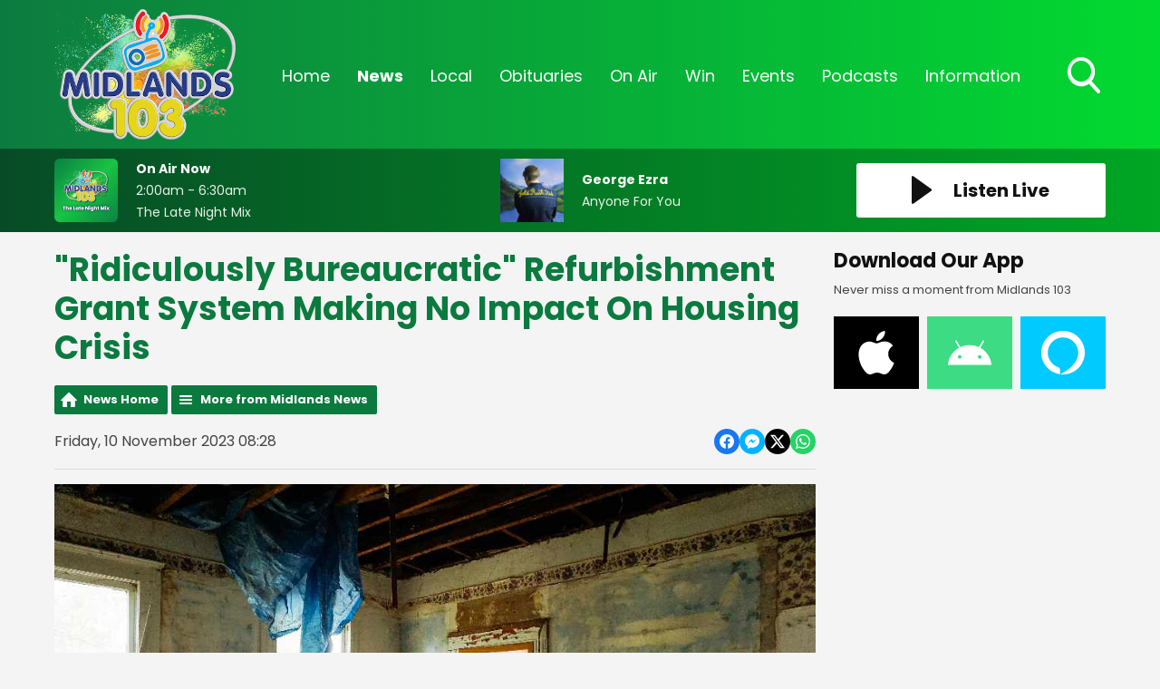

--- FILE ---
content_type: text/html; charset=UTF-8
request_url: https://www.midlands103.com/news/midlands-news/ridiculously-bureaucratic-refurbishment-grant-system-making-no-impact-on-housing-crisis/
body_size: 12256
content:
<!DOCTYPE HTML>
<html lang="en">
<head>

    <meta http-equiv="Content-Type" content="text/html; charset=utf-8">
<title>&quot;Ridiculously Bureaucratic&quot; Refurbishment Grant System Making No Impact On Housing Crisis - Midlands 103</title>
<meta name="description" content="Aontú is calling out the government on the low take up of the scheme.">
<meta name="keywords" content="radio, midlands, midlands 103, local radio, broadcasting, broadcast, laois, offaly, westmeath, news, local news, irish news">
<meta name="robots" content="noodp, noydir">

<!-- Facebook -->
<meta property="og:url" content="https://www.midlands103.com/news/midlands-news/ridiculously-bureaucratic-refurbishment-grant-system-making-no-impact-on-housing-crisis/">
<meta property="og:title" content="&quot;Ridiculously Bureaucratic&quot; Refurbishment Grant System Making No Impact On Housing Crisis">
<meta property="og:image:url" content="https://mmo.aiircdn.com/277/60a7d200d2129.jpg">
<meta property="og:image:width" content="1000">
<meta property="og:image:height" content="666">
<meta property="og:image:type" content="image/jpeg">
<meta property="og:description" content="Aontú is calling out the government on the low take up of the scheme.">
<meta property="og:site_name" content="Midlands 103">
<meta property="og:type" content="article">
<meta property="fb:admins" content="rebecca.donnelly.79,imalexwatson,thejameskeen,darcy.k.kelly,niallokeeffe">

<!-- X.com -->
<meta name="twitter:card" content="summary">
<meta name="twitter:title" content="&quot;Ridiculously Bureaucratic&quot; Refurbishment Grant System Making No Impact On Housing Crisis">
<meta name="twitter:description" content="Aontú is calling out the government on the low take up of the scheme.">
<meta name="twitter:image" content="https://mmo.aiircdn.com/277/60a7d200d2129.jpg">
<meta name="twitter:site" content="@Midlands103">


<!-- Icons -->
<link rel="icon" href="https://mmo.aiircdn.com/277/6926d2d80c3a0.png">


<!-- Common CSS -->
<link type="text/css" href="https://c.aiircdn.com/fe/css/dist/afe-f98a36ef05.min.css" rel="stylesheet" media="screen">

<!-- Common JS -->
<script src="https://code.jquery.com/jquery-3.4.1.min.js"></script>
<script src="https://c.aiircdn.com/fe/js/dist/runtime.5b7a401a6565a36fd210.js"></script>
<script src="https://c.aiircdn.com/fe/js/dist/vendor.f6700a934cd0ca45fcf8.js"></script>
<script src="https://c.aiircdn.com/fe/js/dist/afe.10a5ff067c9b70ffe138.js"></script>

<script>
gm.properties = {"site_id":"622","page_id":null,"page_path_no_tll":"\/news\/midlands-news\/ridiculously-bureaucratic-refurbishment-grant-system-making-no-impact-on-housing-crisis\/","service_id":"3502"};
</script>


    <meta name="viewport" content="width=device-width, minimum-scale=1.0, initial-scale=1.0">

    <link rel="stylesheet" href="https://a.aiircdn.com/d/c/1900-65pwxtpsqhqjsp.css" />

    <script src="//ajax.googleapis.com/ajax/libs/webfont/1/webfont.js"></script>

    <script src="https://a.aiircdn.com/d/j/1901-rdsniiim4s7kzu.js"></script>

<script src="https://app.enzuzo.com/apps/enzuzo/static/js/__enzuzo-cookiebar.js?uuid=09be47c2-fbd3-11ee-a36f-97ac552b9b73"></script>
<link rel="stylesheet" type="text/css" href="//fonts.googleapis.com/css?family=Open+Sans" />

<script src='https://www.google.com/recaptcha/api.js'></script>
<script src="//cdnjs.cloudflare.com/ajax/libs/list.js/1.5.0/list.min.js"></script>
<script async src="https://pagead2.googlesyndication.com/pagead/js/adsbygoogle.js"></script>
<script>(adsbygoogle = window.adsbygoogle || []).push({});</script>

<style>
    
    
    .news-image {
	width: 100% !important;
	display: block;
	max-width: 100% !important;
	}

    .news-image img {
    width: auto;
    max-width: 100% !important;
    margin: 0 auto;
    display: block; }


    .news-image span {
    text-align: center;
    margin-top: 5px;
    }
    
@media screen and (min-width: 900px) {    
    .c-pod__link {
  	width: 100%;
	}

/* 	.c-pod__link img {
  	display: block;
    object-fit: cover;
    max-height: 125px;
	}
} */ 
    
    .gm-sec.grid .gm-sec-img {
    width: 100%;
    display: block;
    object-fit: scale-down;

}
    
    input::-webkit-input-placeholder {
color: #ffffff !important;
}
 
input:-moz-placeholder { /* Firefox 18- */
color: #ffffff !important;  
}
 
input::-moz-placeholder {  /* Firefox 19+ */
color: #ffffff !important;  
}
 
input:-ms-input-placeholder {  
color: #ffffff !important;  
}
    
    .aiir-c-news-article__abstract {display: none;}
   
</style>

<!-- Facebook Pixel Code -->
<script>
  !function(f,b,e,v,n,t,s)
  {if(f.fbq)return;n=f.fbq=function(){n.callMethod?
  n.callMethod.apply(n,arguments):n.queue.push(arguments)};
  if(!f._fbq)f._fbq=n;n.push=n;n.loaded=!0;n.version='2.0';
  n.queue=[];t=b.createElement(e);t.async=!0;
  t.src=v;s=b.getElementsByTagName(e)[0];
  s.parentNode.insertBefore(t,s)}(window, document,'script',
  'https://connect.facebook.net/en_US/fbevents.js');
  fbq('init', '270555707207240');
  fbq('track', 'PageView');
</script>
<noscript><img height="1" width="1" style="display:none"
  src="https://www.facebook.com/tr?id=270555707207240&ev=PageView&noscript=1"
/></noscript>
<!-- End Facebook Pixel Code -->

 <!-- Global Site Tag (gtag.js) - Google Analytics -->
<script async src="https://www.googletagmanager.com/gtag/js?id=G-SNMZRRDCDV"></script>

<script>
  window.dataLayer = window.dataLayer || [];
  function gtag(){dataLayer.push(arguments);}
  gtag('js', new Date());
  gtag('config', 'G-SNMZRRDCDV');
</script>

<script async defer src="https://scripts.simpleanalyticscdn.com/latest.js"></script>
</head>
<body data-controller="ads">



<div id="fb-root"></div>
<script async defer crossorigin="anonymous" 
        src="https://connect.facebook.net/en_US/sdk.js#xfbml=1&version=v13.0&autoLogAppEvents=1"
        ></script>

<!-- Global site tag (gtag.js) - Google Analytics -->
<script async src="https://www.googletagmanager.com/gtag/js?id=UA-68310539-3"></script>
<script>
  window.dataLayer = window.dataLayer || [];
  function gtag(){dataLayer.push(arguments);}
  gtag('js', new Date());

  gtag('config', 'UA-68310539-3');
</script>

<!-- Google Analytics -->
<script>
(function(i,s,o,g,r,a,m){i['GoogleAnalyticsObject']=r;i[r]=i[r]||function(){
(i[r].q=i[r].q||[]).push(arguments)},i[r].l=1*new Date();a=s.createElement(o),
m=s.getElementsByTagName(o)[0];a.async=1;a.src=g;m.parentNode.insertBefore(a,m)
})(window,document,'script','https://www.google-analytics.com/analytics.js','ga');

ga('create', 'UA-XXXXX-Y', 'auto');
ga('send', 'pageview');
</script>
<!-- End Google Analytics -->

<!-- Google tag (gtag.js) -->
<script async src="https://www.googletagmanager.com/gtag/js?id=G-VQP1KH46CN"></script>
<script>
  window.dataLayer = window.dataLayer || [];
  function gtag(){dataLayer.push(arguments);}
  gtag('js', new Date());

  gtag('config', 'G-VQP1KH46CN');
</script>

<div class="c-page-head-wrapper  js-page-head-wrapper  c-site-wrapper  js-slide-move">
    <header class="c-page-head">

        <div class="c-page-head-inner">

        <div class="o-wrapper  js-takeover-wrap  js-page-head">

            <div class="dv-grid  is-vertical-middle  c-logo-outer-wrapper">
                <div class="dv-grid__item  one-fifth  s-m-one-whole  c-logo-wrapper">

                    <a href="/" class="c-logo"><strong class="c-logo__text">Midlands 103</strong></a>

                </div><!--
                --><div class="dv-grid__item  four-fifths  s-m-one-whole">

                    <div class="c-nav-primary-wrapper">
                        <nav class="c-nav-primary">

                            <h2 class="u-access"><a href="/">Navigation</a></h2>

                            <button class="c-nav-toggle  js-toggle-navigation">
                                <div class="c-nav-icon">
                                    <i class="c-nav-toggle__line"></i><i class="c-nav-toggle__line"></i><i class="c-nav-toggle__line"></i>
                                </div>
                                <strong class="c-nav-toggle__title">Menu</strong>
                            </button>

                            <ul class="global-nav-top"><li class="nav--home "><div><a href="/">
                    Home
                </a></div></li><li class="nav--news on"><div><a href="/news/">
                    News
                </a></div><ul><li><a href="/news/midlands-news/">
                                News 
                            </a></li><li><a href="/news/sports/">
                                Sports
                            </a></li><li><a href="https://www.midlands103.com/news/news-businessnews/">
                                Business News
                            </a></li><li><a href="/news/entertainment/">
                                Entertainment &amp; Lifestyle
                            </a></li><li><a href="/news/weather/">
                                Weather
                            </a></li><li><a href="/news/articles/">
                                Features
                            </a></li><li><a href="/news/legal-matters/">
                                Legal Matters 
                            </a></li><li><a href="/news/ours-to-protect1/">
                                Ours To Protect 2025
                            </a></li></ul></li><li class="nav--local "><div><a href="#">
                    Local
                </a></div><ul><li><a href="/local/job-spot/">
                                Job Spot
                            </a></li><li><a href="/local/community-diary/">
                                Community Diary
                            </a></li><li><a href="/local/entertainment-guide/">
                                Event Guide
                            </a></li><li><a href="/local/mising-pets/">
                                Missing Pets
                            </a></li><li><a href="/local/bad-dad-gags/">
                                Bad Dad Gags: The Book
                            </a></li><li><a href="/local/photos/">
                                Photos
                            </a></li></ul></li><li class="nav--obituaries "><div><a href="/obituaries/">
                    Obituaries
                </a></div><ul><li><a href="/obituaries/">
                                Obituaries
                            </a></li><li><a href="/obituaries/directory/">
                                Funeral Services
                            </a></li></ul></li><li class="nav--on-air "><div><a href="/on-air/">
                    On Air
                </a></div><ul><li><a href="/on-air/schedule/">
                                Schedule
                            </a></li><li><a href="/on-air/">
                                The On Air Team
                            </a></li><li><a href="/on-air/recently-played/">
                                Recently Played
                            </a></li><li><a href="/on-air/fm-frequencies/">
                                FM Frequencies
                            </a></li></ul></li><li class="nav--win "><div><a href="#">
                    Win
                </a></div><ul><li><a href="/win/win/">
                                Win
                            </a></li></ul></li><li class="nav--events "><div><a href="#">
                    Events
                </a></div><ul><li><a href="/events/home-and-energy-expo-2026/">
                                Home and Energy Expo 2026
                            </a></li><li><a href="/events/hospitality-awards-2025/">
                                Hospitality Awards 2025
                            </a></li><li><a href="/events/nexgen-college-and-career-expo-2025/">
                                NexGen College &amp; Career Expo 2025
                            </a></li><li><a href="/events/csa-2025/">
                                Customer Service Awards 2025
                            </a></li></ul></li><li class="nav--podcasts "><div><a href="/podcasts/">
                    Podcasts
                </a></div></li><li class="nav--information "><div><a href="#">
                    Information
                </a></div><ul><li><a href="/information/contact-us/">
                                Contact Us 
                            </a></li><li><a href="/information/advertise-with-us/">
                                Advertise With Us
                            </a></li><li><a href="/information/client-feedback/">
                                Client Feedback
                            </a></li></ul></li></ul>

                            <button type="button" class="c-search-toggle  js-search-toggle">
                                <svg xmlns="http://www.w3.org/2000/svg" viewBox="0 0 46 51">
                                    <path fill="#FFF" fill-rule="nonzero" d="M45.3 46.5L34 33.8c2.9-3.7 4.5-8.3 4.5-13.2C38.5 9.2 29.8 0 19.2 0 8.6 0 0 9.2 0 20.6c0 11.3 8.6 20.6 19.2 20.6 4 0 7.8-1.3 11-3.7l11.5 12.7c.5.5 1.1.8 1.8.8.6 0 1.3-.3 1.7-.7 1-1 1-2.8.1-3.8zM19 4.9c8 0 14.3 6.7 14.3 14.8C33.3 28 27 34.5 19 34.5c-7.8 0-14.2-6.6-14.2-14.8C4.8 11.6 11.2 5 19 5z"/>
                                </svg>
                                Toggle Search Visibility
                            </button>


                        </nav>
                    </div>

                </div>
            </div>

            </div>


        </div>


        <div class="c-search  js-search">
            <h2 class="u-access">Search</h2>
            <form class="o-wrapper  c-search__form" action="/searchresults/" method="get">
                <div>
                    <label class="access">Search</label>
                    <input class="c-search__input" placeholder="Search..." type="text" name="q">
                </div>
                <button class="c-btn--search c-btn  c-search__submit js-btn--search" type="submit">Search</button>
            </form>
        </div>


    </header>
</div>


<div class="c-nav-overspill  js-top-nav  js-slide-move">
    <ul></ul>
</div>

<div class="c-site-overlay  js-site-overlay"></div>

<div class="c-site-wrapper  js-slide-move">

    <section class="c-output">

        <div class="o-wrapper">

            <div class="dv-grid  is-vertical-middle js-output-section">

                <div class="dv-grid__item  three-twelfths  s-m-one-half  js-listen-live">

                    
                        <a href="/player/"
                           target="_blank"
                           data-popup-size=""
                           class="c-listen-live">
                            <svg xmlns="http://www.w3.org/2000/svg" viewBox="0 0 23 31" class="c-icon  c-icon--play">
                                <path fill="#FFF" fill-rule="evenodd" d="M1.84630375.32452225L21.6789014 14.5522554c.5234249.3755005.6433414 1.1042234.2678409 1.6276483a1.16640093 1.16640093 0 01-.2678409.2678409L1.84630375 30.6754777c-.5234249.3755005-1.2521479.2555841-1.62764837-.2678408C.07647104 30.2094405 0 29.9716556 0 29.7277331V1.27226687c0-.64418493.52221507-1.1664 1.1664-1.1664.24392249 0 .48170739.07647104.67990375.21865538z"/>
                            </svg>
                            <h2 class="c-btn__text">Listen Live</h2>
                        </a>

                    
                </div><!--

                --><div class="dv-grid__item  l-hide  one-half  c-output-toggle-wrapper  js-output-toggle">

                    <button type="button" class="c-output-toggle  js-toggle-output" aria-label="Toggle On Air and Now Playing Visibility">
                        <strong class="c-output-toggle__text">On Air Now</strong>
                    </button>

                </div><!--

                --><div class="dv-grid__item  five-twelfths  s-m-one-whole  s-m-hide  js-onair js-output">

                    <a href="" class="c-output__link">
                        <div class="o-media  o-media--middle  c-on-air">
                            <div class="o-media__img">
                                <img src="https://mmo.aiircdn.com/277/6964c8416b82f.jpg" class="c-output__img" alt="" />
                            </div>
                            <div class="o-media__body">
                                <h2 class="c-output__title">On Air Now</h2>
                                <em class="c-output__meta"> 2:00am -  6:30am</em>
                                <p class="c-output__description">The Late Night Mix</p>
                            </div>
                        </div>
                    </a>

                </div><!--
                --><div class="dv-grid__item  four-twelfths  s-m-one-whole  s-m-hide  js-song  js-output">

                    <div class="o-media  o-media--middle  c-now-playing">


                        <div class="o-media__img">

                            <a href="/on-air/artist/george-ezra/" class="c-output__link">
                                <img src="https://is1-ssl.mzstatic.com/image/thumb/Music126/v4/e5/96/32/e59632e9-7e8b-545f-d175-8c104fc8b6b5/source/600x600bb.jpg" class="c-output__img" alt="" />
                            </a>
                        </div>
                        <div class="o-media__body">
                            <a href="/on-air/artist/george-ezra/" class="c-output__link">
                                <h2 class="c-output__title">George Ezra</h2>
                            </a>
                            <p class="c-output__description">Anyone For You</p>
                        </div>

                    </div>

                </div>


            </div>

        </div>

    </section>


    <div class="c-ad  c-leaderboard js-spacing-on-load">
        <div class="gm-adpos" 
     data-ads-target="pos" 
     data-pos-id="6461" 
     id="ad-pos-6461"
 ></div>
    </div>

    <main class="o-wrapper  c-page-main">
        <div class="c-ad c-billboard js-spacing-on-load"><div class="gm-adpos" 
     data-ads-target="pos" 
     data-pos-id="6469" 
     id="ad-pos-6469"
 ></div></div>

        <div class="dv-grid">
            <div class="dv-grid__item  dv-grid__item--flex-300  one-whole">

                <h1 class="o-headline">"Ridiculously Bureaucratic" Refurbishment Grant System Making No Impact On Housing Crisis</h1>

                <div class="s-page">
                    
<div class="gm-news-article aiir-c-news-article">

            <ul class="gm-actions">
            <li>
                <a href="/news/" class="icon icon-home">News Home</a>
            </li>
            <li>
                <a href="/news/midlands-news/" class="icon icon-list">More from Midlands News</a>
            </li>
        </ul>
    
    <article class="gm-group"
                >

        <div class="aiir-c-news-extra">
            <div class="aiir-c-news-extra__meta">
                <p class="aiir-c-news-extra__timestamp">
                    Friday, 10 November 2023 08:28
                </p>

                            </div>

            
<div class="aiir-share--floated">
    <ul class="aiir-share__list aiir-share__list--floated">
        <li class="aiir-share__item aiir-share__item--floated">
            <a href="https://www.facebook.com/sharer/sharer.php?u=https%3A%2F%2Fwww.midlands103.com%2Fnews%2Fmidlands-news%2Fridiculously-bureaucratic-refurbishment-grant-system-making-no-impact-on-housing-crisis%2F" 
               class="aiir-share__link aiir-share__link--facebook" 
               data-controller="popup"
               data-action="click->popup#open"
               data-popup-size-param="550x500"
               target="_blank">
                <span class="access">Share on Facebook</span>
                <svg class="aiir-share__icon aiir-share__icon--floated" viewBox="0 0 24 24" xmlns="http://www.w3.org/2000/svg" fill-rule="evenodd" clip-rule="evenodd" stroke-linejoin="round"><path d="M23.9981 11.9991C23.9981 5.37216 18.626 0 11.9991 0C5.37216 0 0 5.37216 0 11.9991C0 17.9882 4.38789 22.9522 10.1242 23.8524V15.4676H7.07758V11.9991H10.1242V9.35553C10.1242 6.34826 11.9156 4.68714 14.6564 4.68714C15.9692 4.68714 17.3424 4.92149 17.3424 4.92149V7.87439H15.8294C14.3388 7.87439 13.8739 8.79933 13.8739 9.74824V11.9991H17.2018L16.6698 15.4676H13.8739V23.8524C19.6103 22.9522 23.9981 17.9882 23.9981 11.9991Z"></path></svg>
            </a>
        </li>
        <li class="aiir-share__item aiir-share__item--floated aiir-share__item--mobile-only">
            <a href="fb-messenger://share?link=https%3A%2F%2Fwww.midlands103.com%2Fnews%2Fmidlands-news%2Fridiculously-bureaucratic-refurbishment-grant-system-making-no-impact-on-housing-crisis%2F" 
               class="aiir-share__link aiir-share__link--messenger">
                <span class="access">Share on Messenger</span>
                <svg class="aiir-share__icon aiir-share__icon--floated" viewBox="0 0 16 16" xmlns="http://www.w3.org/2000/svg" fill-rule="evenodd" clip-rule="evenodd" stroke-linejoin="round" stroke-miterlimit="1.414"><path d="M8 0C3.582 0 0 3.316 0 7.407c0 2.332 1.163 4.41 2.98 5.77V16l2.725-1.495c.727.2 1.497.31 2.295.31 4.418 0 8-3.317 8-7.408C16 3.317 12.418 0 8 0zm.795 9.975L6.758 7.802 2.783 9.975l4.372-4.642 2.087 2.173 3.926-2.173-4.373 4.642z" fill-rule="nonzero"></path></svg>
            </a>
        </li>
        <li class="aiir-share__item aiir-share__item--floated aiir-share__item--desktop-only">
            <a href="http://www.facebook.com/dialog/send?&app_id=1850503301852189&link=https%3A%2F%2Fwww.midlands103.com%2Fnews%2Fmidlands-news%2Fridiculously-bureaucratic-refurbishment-grant-system-making-no-impact-on-housing-crisis%2F&redirect_uri=https%3A%2F%2Fwww.midlands103.com%2Fnews%2Fmidlands-news%2Fridiculously-bureaucratic-refurbishment-grant-system-making-no-impact-on-housing-crisis%2F&display=popup" 
               class="aiir-share__link aiir-share__link--messenger" 
               data-controller="popup"
               data-action="click->popup#open"
               data-popup-size-param="645x580"
               target="_blank">
                <span class="access">Share on Messenger</span>
                <svg class="aiir-share__icon aiir-share__icon--floated" viewBox="0 0 16 16" xmlns="http://www.w3.org/2000/svg" fill-rule="evenodd" clip-rule="evenodd" stroke-linejoin="round" stroke-miterlimit="1.414"><path d="M8 0C3.582 0 0 3.316 0 7.407c0 2.332 1.163 4.41 2.98 5.77V16l2.725-1.495c.727.2 1.497.31 2.295.31 4.418 0 8-3.317 8-7.408C16 3.317 12.418 0 8 0zm.795 9.975L6.758 7.802 2.783 9.975l4.372-4.642 2.087 2.173 3.926-2.173-4.373 4.642z" fill-rule="nonzero"></path></svg>
            </a>
        </li>
        <li class="aiir-share__item aiir-share__item--floated">
            <a href="https://twitter.com/intent/tweet?url=https%3A%2F%2Fwww.midlands103.com%2Fnews%2Fmidlands-news%2Fridiculously-bureaucratic-refurbishment-grant-system-making-no-impact-on-housing-crisis%2F&text=%22Ridiculously+Bureaucratic%22+Refurbishment+Grant+System+Making+No+Impact+On+Housing+Crisis" 
            class="aiir-share__link aiir-share__link--twitter" 
            data-controller="popup"
            data-action="click->popup#open"
            data-popup-size-param="550x400"
            target="_blank">
                <span class="access">Share on X</span>
                <svg class="aiir-share__icon aiir-share__icon--floated" role="img" viewBox="0 0 24 24" xmlns="http://www.w3.org/2000/svg"><path d="M18.901 1.153h3.68l-8.04 9.19L24 22.846h-7.406l-5.8-7.584-6.638 7.584H.474l8.6-9.83L0 1.154h7.594l5.243 6.932ZM17.61 20.644h2.039L6.486 3.24H4.298Z"/></svg>
            </a>
        </li>
         <li class="aiir-share__item aiir-share__item--floated">
            <a href="https://wa.me/?text=https%3A%2F%2Fwww.midlands103.com%2Fnews%2Fmidlands-news%2Fridiculously-bureaucratic-refurbishment-grant-system-making-no-impact-on-housing-crisis%2F" 
               class="aiir-share__link aiir-share__link--whatsapp" 
               data-action="share/whatsapp/share">
                <span class="access">Share on Whatsapp</span>
                <svg class="aiir-share__icon aiir-share__icon--floated" viewBox="0 0 16 16" xmlns="http://www.w3.org/2000/svg" fill-rule="evenodd" clip-rule="evenodd" stroke-linejoin="round" stroke-miterlimit="1.414"><path d="M11.665 9.588c-.2-.1-1.177-.578-1.36-.644-.182-.067-.315-.1-.448.1-.132.197-.514.643-.63.775-.116.13-.232.14-.43.05-.2-.1-.842-.31-1.602-.99-.592-.53-.99-1.18-1.107-1.38-.116-.2-.013-.31.087-.41.09-.09.2-.23.3-.35.098-.12.13-.2.198-.33.066-.14.033-.25-.017-.35-.05-.1-.448-1.08-.614-1.47-.16-.39-.325-.34-.448-.34-.115-.01-.248-.01-.38-.01-.134 0-.35.05-.532.24-.182.2-.696.68-.696 1.65s.713 1.91.812 2.05c.1.13 1.404 2.13 3.4 2.99.476.2.846.32 1.136.42.476.15.91.13 1.253.08.383-.06 1.178-.48 1.344-.95.17-.47.17-.86.12-.95-.05-.09-.18-.14-.38-.23M8.04 14.5h-.01c-1.18 0-2.35-.32-3.37-.92l-.24-.143-2.5.65.67-2.43-.16-.25c-.66-1.05-1.01-2.26-1.01-3.506 0-3.63 2.97-6.59 6.628-6.59 1.77 0 3.43.69 4.68 1.94 1.25 1.24 1.94 2.9 1.94 4.66-.003 3.63-2.973 6.59-6.623 6.59M13.68 2.3C12.16.83 10.16 0 8.03 0 3.642 0 .07 3.556.067 7.928c0 1.397.366 2.76 1.063 3.964L0 16l4.223-1.102c1.164.63 2.474.964 3.807.965h.004c4.39 0 7.964-3.557 7.966-7.93 0-2.117-.827-4.11-2.33-5.608"></path></svg>
            </a>
        </li>
    </ul>
</div>
        </div>

                    <figure class="aiir-c-news-figure ">
                <img class="aiir-c-news-figure__image" src="https://mmo.aiircdn.com/277/60a7d200d2129.jpg" alt="" />
                            </figure>
        
        <p class="aiir-c-news-article__abstract">
            Aontú is calling out the government on the low take up of the scheme.
        </p>

        <p>A grant aimed at bringing empty homes back onto the market is &quot;so ridiculously bureaucratic,&quot; it&#39;s not making an impact on homelessness.</p>

<p>The claim is being made by Aont&uacute;, which is criticising the Vacant Property Refurbishment Grant.</p>

<p>Just 16 grants have been paid out by the scheme, compared to over one thousand 300 applications since July.</p>

<p>Figures from the 2022 Census show there was an 8.1% vacancy rate in Westmeath, followed by 7.8% in Offaly and 7.4 in Laois.</p>

<p>Aont&uacute; Leader and Meath West TD Peadar Toib&iacute;n, says the government needs to make these schemes more practical:</p>

<p>
<audio controls="controls" preload="none" src="https://mmo.aiircdn.com/277/654de94221320.mp3">&nbsp;</audio>
</p>

        
        
    </article>

    
<div class="aiir-share">
    <h2 class="aiir-share__header">Share</h2>
    <ul class="aiir-share__list">
        <li class="aiir-share__item">
            <a href="https://www.facebook.com/sharer/sharer.php?u=https%3A%2F%2Fwww.midlands103.com%2Fnews%2Fmidlands-news%2Fridiculously-bureaucratic-refurbishment-grant-system-making-no-impact-on-housing-crisis%2F" 
               class="aiir-share__link aiir-share__link--facebook" 
               data-controller="popup"
               data-action="click->popup#open"
               data-popup-size-param="550x500"
               target="_blank">
                <span class="access">Share on Facebook</span>
                <svg class="aiir-share__icon" viewBox="0 0 24 24" xmlns="http://www.w3.org/2000/svg" fill-rule="evenodd" clip-rule="evenodd" stroke-linejoin="round"><path d="M23.9981 11.9991C23.9981 5.37216 18.626 0 11.9991 0C5.37216 0 0 5.37216 0 11.9991C0 17.9882 4.38789 22.9522 10.1242 23.8524V15.4676H7.07758V11.9991H10.1242V9.35553C10.1242 6.34826 11.9156 4.68714 14.6564 4.68714C15.9692 4.68714 17.3424 4.92149 17.3424 4.92149V7.87439H15.8294C14.3388 7.87439 13.8739 8.79933 13.8739 9.74824V11.9991H17.2018L16.6698 15.4676H13.8739V23.8524C19.6103 22.9522 23.9981 17.9882 23.9981 11.9991Z"></path></svg>
            </a>
        </li>
        <li class="aiir-share__item aiir-share__item--mobile-only">
            <a href="fb-messenger://share?link=https%3A%2F%2Fwww.midlands103.com%2Fnews%2Fmidlands-news%2Fridiculously-bureaucratic-refurbishment-grant-system-making-no-impact-on-housing-crisis%2F" 
               class="aiir-share__link aiir-share__link--messenger">
                <span class="access">Share on Messenger</span>
                <svg class="aiir-share__icon" viewBox="0 0 16 16" xmlns="http://www.w3.org/2000/svg" fill-rule="evenodd" clip-rule="evenodd" stroke-linejoin="round" stroke-miterlimit="1.414"><path d="M8 0C3.582 0 0 3.316 0 7.407c0 2.332 1.163 4.41 2.98 5.77V16l2.725-1.495c.727.2 1.497.31 2.295.31 4.418 0 8-3.317 8-7.408C16 3.317 12.418 0 8 0zm.795 9.975L6.758 7.802 2.783 9.975l4.372-4.642 2.087 2.173 3.926-2.173-4.373 4.642z" fill-rule="nonzero"></path></svg>
            </a>
        </li>
        <li class="aiir-share__item aiir-share__item--desktop-only">
            <a href="http://www.facebook.com/dialog/send?&app_id=1850503301852189&link=https%3A%2F%2Fwww.midlands103.com%2Fnews%2Fmidlands-news%2Fridiculously-bureaucratic-refurbishment-grant-system-making-no-impact-on-housing-crisis%2F&redirect_uri=https%3A%2F%2Fwww.midlands103.com%2Fnews%2Fmidlands-news%2Fridiculously-bureaucratic-refurbishment-grant-system-making-no-impact-on-housing-crisis%2F&display=popup" 
               class="aiir-share__link aiir-share__link--messenger" 
               data-controller="popup"
               data-action="click->popup#open"
               data-popup-size-param="645x580"
               target="_blank">
                <span class="access">Share on Messenger</span>
                <svg class="aiir-share__icon" viewBox="0 0 16 16" xmlns="http://www.w3.org/2000/svg" fill-rule="evenodd" clip-rule="evenodd" stroke-linejoin="round" stroke-miterlimit="1.414"><path d="M8 0C3.582 0 0 3.316 0 7.407c0 2.332 1.163 4.41 2.98 5.77V16l2.725-1.495c.727.2 1.497.31 2.295.31 4.418 0 8-3.317 8-7.408C16 3.317 12.418 0 8 0zm.795 9.975L6.758 7.802 2.783 9.975l4.372-4.642 2.087 2.173 3.926-2.173-4.373 4.642z" fill-rule="nonzero"></path></svg>
            </a>
        </li>
        <li class="aiir-share__item">
            <a href="https://twitter.com/intent/tweet?url=https%3A%2F%2Fwww.midlands103.com%2Fnews%2Fmidlands-news%2Fridiculously-bureaucratic-refurbishment-grant-system-making-no-impact-on-housing-crisis%2F&text=%22Ridiculously+Bureaucratic%22+Refurbishment+Grant+System+Making+No+Impact+On+Housing+Crisis" 
            class="aiir-share__link aiir-share__link--twitter" 
            data-controller="popup"
            data-action="click->popup#open"
            data-popup-size-param="550x400"
            target="_blank">
                <span class="access">Share on X</span>
                <svg class="aiir-share__icon" role="img" viewBox="0 0 24 24" xmlns="http://www.w3.org/2000/svg"><path d="M18.901 1.153h3.68l-8.04 9.19L24 22.846h-7.406l-5.8-7.584-6.638 7.584H.474l8.6-9.83L0 1.154h7.594l5.243 6.932ZM17.61 20.644h2.039L6.486 3.24H4.298Z"/></svg>
            </a>
        </li>
         <li class="aiir-share__item">
            <a href="https://wa.me/?text=https%3A%2F%2Fwww.midlands103.com%2Fnews%2Fmidlands-news%2Fridiculously-bureaucratic-refurbishment-grant-system-making-no-impact-on-housing-crisis%2F" 
               class="aiir-share__link aiir-share__link--whatsapp" 
               data-action="share/whatsapp/share">
                <span class="access">Share on Whatsapp</span>
                <svg class="aiir-share__icon" viewBox="0 0 16 16" xmlns="http://www.w3.org/2000/svg" fill-rule="evenodd" clip-rule="evenodd" stroke-linejoin="round" stroke-miterlimit="1.414"><path d="M11.665 9.588c-.2-.1-1.177-.578-1.36-.644-.182-.067-.315-.1-.448.1-.132.197-.514.643-.63.775-.116.13-.232.14-.43.05-.2-.1-.842-.31-1.602-.99-.592-.53-.99-1.18-1.107-1.38-.116-.2-.013-.31.087-.41.09-.09.2-.23.3-.35.098-.12.13-.2.198-.33.066-.14.033-.25-.017-.35-.05-.1-.448-1.08-.614-1.47-.16-.39-.325-.34-.448-.34-.115-.01-.248-.01-.38-.01-.134 0-.35.05-.532.24-.182.2-.696.68-.696 1.65s.713 1.91.812 2.05c.1.13 1.404 2.13 3.4 2.99.476.2.846.32 1.136.42.476.15.91.13 1.253.08.383-.06 1.178-.48 1.344-.95.17-.47.17-.86.12-.95-.05-.09-.18-.14-.38-.23M8.04 14.5h-.01c-1.18 0-2.35-.32-3.37-.92l-.24-.143-2.5.65.67-2.43-.16-.25c-.66-1.05-1.01-2.26-1.01-3.506 0-3.63 2.97-6.59 6.628-6.59 1.77 0 3.43.69 4.68 1.94 1.25 1.24 1.94 2.9 1.94 4.66-.003 3.63-2.973 6.59-6.623 6.59M13.68 2.3C12.16.83 10.16 0 8.03 0 3.642 0 .07 3.556.067 7.928c0 1.397.366 2.76 1.063 3.964L0 16l4.223-1.102c1.164.63 2.474.964 3.807.965h.004c4.39 0 7.964-3.557 7.966-7.93 0-2.117-.827-4.11-2.33-5.608"></path></svg>
            </a>
        </li>
    </ul>
</div>

    <div data-nosnippet>
        
                    <h2>More from Midlands News</h2>

            <ul class="gm-sec divide-rows" data-grid-threshold="400"
                                >
                                        <li>
        <a class="gm-sec-title" href="/news/midlands-news/offaly-domestic-violence-service-welcomes-proposed-criminal-law-bill/">
            <img class="gm-sec-img "
                 src="https://mmo.aiircdn.com/277/63482d1300db3.jpg"
                 alt=""
            />
            Offaly Domestic Violence Service Welcomes Proposed Criminal Law Bill
        </a>
        <div class="gm-sec-text">
                                        <p class="gm-sec-description">
                    Jennie’s Law includes measures to strengthen Ireland’s response to sexual offences.
                </p>
                    </div>
    </li>

                                        <li>
        <a class="gm-sec-title" href="/news/midlands-news/laois-man-to-walk-around-ireland-to-raise-funds-for-sick-children/">
            <img class="gm-sec-img "
                 src="https://mmo.aiircdn.com/277/696fac906370a.jpeg"
                 alt=""
            />
            Laois Man To Walk Around Ireland To Raise Funds For Sick Children
        </a>
        <div class="gm-sec-text">
                                        <p class="gm-sec-description">
                    Prabeen Rawal is aiming to raise €50k for a children&#039;s charity. 
                </p>
                    </div>
    </li>

                                        <li>
        <a class="gm-sec-title" href="/news/midlands-news/laois-community-moves-to-revive-traditional-st-brigids-festival/">
            <img class="gm-sec-img "
                 src="https://mmo.aiircdn.com/277/63da7a999cbe9.jpg"
                 alt=""
            />
            Laois Community Moves To Revive Traditional St Brigid’s Festival
        </a>
        <div class="gm-sec-text">
                                        <p class="gm-sec-description">
                    The Timahoe community has begun preparations for a February 1st festival.
                </p>
                    </div>
    </li>

                                        <li>
        <a class="gm-sec-title" href="/news/midlands-news/1300-year-old-human-remains-discovered-at-offaly-bog-after-storm-eowyn/">
            <img class="gm-sec-img "
                 src="https://mmo.aiircdn.com/277/696fa86936226.jpeg"
                 alt=""
            />
            1,300 Year Old Human Remains Discovered At Offaly Bog After Storm Eowyn
        </a>
        <div class="gm-sec-text">
                                        <p class="gm-sec-description">
                    Some remains date back to between AD 662 and 817.
                </p>
                    </div>
    </li>

                                        <li>
        <a class="gm-sec-title" href="/news/entertainment/independent-artists-unite-for-free-midlands-music-night/">
            <img class="gm-sec-img "
                 src="https://mmo.aiircdn.com/277/60e4468fa43f9.jpg"
                 alt=""
            />
            Independent Artists Unite For Free Midlands Music Night
        </a>
        <div class="gm-sec-text">
                                        <p class="gm-sec-description">
                    There will be song, spoken word, poetry and much more. 
                </p>
                    </div>
    </li>

                                        <li>
        <a class="gm-sec-title" href="/news/midlands-news/hse-apologises-for-egregious-errors-in-care-for-midlands-woman-crushed-by-horse/">
            <img class="gm-sec-img "
                 src="https://mmo.aiircdn.com/277/696f9c7526e96.jpg"
                 alt=""
            />
            HSE Apologises For &quot;Egregious Errors&quot; In Care For Midlands Woman Crushed By Horse
        </a>
        <div class="gm-sec-text">
                                        <p class="gm-sec-description">
                    Bryonny Sainsbury died after being crushed by a horse in August 2021.
                </p>
                    </div>
    </li>

                                        <li>
        <a class="gm-sec-title" href="/news/midlands-news/too-many-problems-for-musk-to-buy-ryanair/">
            <img class="gm-sec-img "
                 src="https://mmo.aiircdn.com/277/696f9c2d8ad11.jpg"
                 alt=""
            />
            Too Many &#039;Problems&#039; For Musk To Buy Ryanair
        </a>
        <div class="gm-sec-text">
                                        <p class="gm-sec-description">
                    It follows a public spat between Mr. Musk and Michael O&#039;Leary.

                </p>
                    </div>
    </li>

                                        <li>
        <a class="gm-sec-title" href="/news/midlands-news/midlands-mep-calls-out-donald-trump-amid-tariff-threat/">
            <img class="gm-sec-img "
                 src="https://mmo.aiircdn.com/277/681cbc36454bf.jpg"
                 alt=""
            />
            Midlands MEP Calls Out Donald Trump Amid Tariff Threat 
        </a>
        <div class="gm-sec-text">
                                        <p class="gm-sec-description">
                    Barry Cowen believes Donald Trump does not speak for the American people. 
                </p>
                    </div>
    </li>

                                        <li>
        <a class="gm-sec-title" href="/news/midlands-news/another-adjournment-granted-over-dangerous-driving-case-which-led-to-girls-death/">
            <img class="gm-sec-img "
                 src="https://mmo.aiircdn.com/277/682362062dc6d.jpg"
                 alt=""
            />
            Adjournment Granted Over Dangerous Driving Case Which Led To Girl&#039;s Death
        </a>
        <div class="gm-sec-text">
                                        <p class="gm-sec-description">
                    Babak Meshkat is accused of dangerous driving leading to the death of his daughter.
                </p>
                    </div>
    </li>

                                        <li>
        <a class="gm-sec-title" href="/news/midlands-news/laois-man-gets-seven-years-for-abusing-his-daughter/">
            <img class="gm-sec-img "
                 src="https://mmo.aiircdn.com/277/603e5a975200e.jpg"
                 alt=""
            />
            Laois Man Gets Seven Years For Abusing Daughter
        </a>
        <div class="gm-sec-text">
                                        <p class="gm-sec-description">
                    The offences took place between 1977 and 1983.
                </p>
                    </div>
    </li>

                                        <li>
        <a class="gm-sec-title" href="/news/midlands-news/man-arrested-for-laois-burglaries/">
            <img class="gm-sec-img "
                 src="https://mmo.aiircdn.com/277/62fbbba801e8c.jpg"
                 alt=""
            />
            Man Arrested For Laois Burglaries
        </a>
        <div class="gm-sec-text">
                                        <p class="gm-sec-description">
                    The 19 year old has been arrested, detained and charged. 
                </p>
                    </div>
    </li>

                                        <li>
        <a class="gm-sec-title" href="/news/midlands-news/over-100-children-recorded-homeless-in-midlands-amid-action-plan/">
            <img class="gm-sec-img "
                 src="https://mmo.aiircdn.com/277/6929dc9b8da72.jpg"
                 alt=""
            />
            Over 100 Children Recorded Homeless In Midlands Amid Action Plan
        </a>
        <div class="gm-sec-text">
                                        <p class="gm-sec-description">
                    A public consultation&#039;s been launched today. 
                </p>
                    </div>
    </li>

                                        <li>
        <a class="gm-sec-title" href="/news/midlands-news/historic-convent-cross-returns-to-laois-town-after-30-years/">
            <img class="gm-sec-img "
                 src="https://mmo.aiircdn.com/277/696f6b1cc7a54.jpg"
                 alt=""
            />
            Historic Convent Cross Returns To Laois Town After 30 Years
        </a>
        <div class="gm-sec-text">
                                        <p class="gm-sec-description">
                    The stone cross is now being returned to the people of Abbeyleix.
                </p>
                    </div>
    </li>

                                        <li>
        <a class="gm-sec-title" href="/news/midlands-news/enterprise-minister-attending-world-economic-forum/">
            <img class="gm-sec-img "
                 src="https://mmo.aiircdn.com/277/680b53f8a9fe8.jpg"
                 alt=""
            />
            Enterprise Minister Attending World Economic Forum
        </a>
        <div class="gm-sec-text">
                                        <p class="gm-sec-description">
                    Longford-Westmeath TD Peter Burke is representing the Government in Davos.
                </p>
                    </div>
    </li>

                                        <li>
        <a class="gm-sec-title" href="/news/midlands-news/ifa-president-in-strasbourg-for-anti-mercosur-farmers-protest/">
            <img class="gm-sec-img "
                 src="https://mmo.aiircdn.com/277/68ae9de118039.jpg"
                 alt=""
            />
            IFA President In Strasbourg For Anti-Mercosur Farmers’ Protest
        </a>
        <div class="gm-sec-text">
                                        <p class="gm-sec-description">
                    The Mercosur deal has yet to be ratified.
                </p>
                    </div>
    </li>

                                        <li>
        <a class="gm-sec-title" href="/news/midlands-news/midland-regional-hospital-mullingar-ask-patients-to-consider-treatment-options1/">
            <img class="gm-sec-img "
                 src="https://mm.aiircdn.com/622/5de0f90cb2761.jpg"
                 alt=""
            />
            Midland Regional Hospital Mullingar Ask Patients To Consider Treatment Options 
        </a>
        <div class="gm-sec-text">
                                        <p class="gm-sec-description">
                    Patients with non-emergency conditions must seek assistance from other parts of the health service. 
                </p>
                    </div>
    </li>

                                        <li>
        <a class="gm-sec-title" href="/news/entertainment/westmeath-actress-receives-ifta-nomination/">
            <img class="gm-sec-img "
                 src="https://mmo.aiircdn.com/277/696f50db3b4b0.jpg"
                 alt=""
            />
            Westmeath Actress Receives IFTA Nomination 
        </a>
        <div class="gm-sec-text">
                                        <p class="gm-sec-description">
                    Niamh Algar is in the running for Lead Actress in a Drama. 
                </p>
                    </div>
    </li>

                                        <li>
        <a class="gm-sec-title" href="/news/midlands-news/odvss-to-sit-before-justice-committee-on-domestic-violence-bill/">
            <img class="gm-sec-img "
                 src="https://mmo.aiircdn.com/277/60b49e353054a.jpg"
                 alt=""
            />
            ODVSS To Sit Before Justice Committee On Domestic Violence Bill
        </a>
        <div class="gm-sec-text">
                                        <p class="gm-sec-description">
                    Offaly Domestic Violence Support Service will discuss the &#039;&#039;Criminal Law Bill&#039; in front of the Government Committee today. 
                </p>
                    </div>
    </li>

                                        <li>
        <a class="gm-sec-title" href="/news/midlands-news/longford-westmeath-td-calls-for-stronger-traveller-mental-health-supports/">
            <img class="gm-sec-img "
                 src="https://mmo.aiircdn.com/277/62da4324460a0.jpg"
                 alt=""
            />
            Longford-Westmeath TD Calls For Stronger Traveller Mental Health Supports
        </a>
        <div class="gm-sec-text">
                                        <p class="gm-sec-description">
                    Sinn Fein&#039;s Sorca Clarke is making the case for her Traveller constituents. 
                </p>
                    </div>
    </li>

                                        <li>
        <a class="gm-sec-title" href="/news/midlands-news/ryanair-ceo-hits-back-at-musk-buying-airline/">
            <img class="gm-sec-img "
                 src="https://mmo.aiircdn.com/277/68de6ebc5e83d.jpg"
                 alt=""
            />
            Ryanair CEO Hits Back At Musk Buying Airline
        </a>
        <div class="gm-sec-text">
                                        <p class="gm-sec-description">
                    Musk is suggesting he will buy the airline amid an online feud with Michael O&#039;Leary.
                </p>
                    </div>
    </li>

                            </ul>
        
        
    </div>

</div>

<script type="application/ld+json">
{"@context":"http:\/\/schema.org","@type":"Article","name":"\"Ridiculously Bureaucratic\" Refurbishment Grant System Making No Impact On Housing Crisis","description":"Aont\u00fa is calling out the government on the low take up of the scheme.","articleBody":"<p>A grant aimed at bringing empty homes back onto the market is &quot;so ridiculously bureaucratic,&quot; it&#39;s not making an impact on homelessness.<\/p>\n\n<p>The claim is being made by Aont&uacute;, which is criticising the Vacant Property Refurbishment Grant.<\/p>\n\n<p>Just 16 grants have been paid out by the scheme, compared to over one thousand 300 applications since July.<\/p>\n\n<p>Figures from the 2022 Census show there was an 8.1% vacancy rate in Westmeath, followed by 7.8% in Offaly and 7.4 in Laois.<\/p>\n\n<p>Aont&uacute; Leader and Meath West TD Peadar Toib&iacute;n, says the government needs to make these schemes more practical:<\/p>\n\n<p>\n<audio controls=\"controls\" preload=\"none\" src=\"https:\/\/mmo.aiircdn.com\/277\/654de94221320.mp3\">&nbsp;<\/audio>\n<\/p>","image":"https:\/\/mmo.aiircdn.com\/277\/60a7d200d2129.jpg","datePublished":"2023-11-10T08:28:46+00:00","url":"https:\/\/www.midlands103.com\/news\/midlands-news\/ridiculously-bureaucratic-refurbishment-grant-system-making-no-impact-on-housing-crisis\/","publisher":{"@type":"Organization","name":"Midlands 103"},"headline":"\"Ridiculously Bureaucratic\" Refurbishment Grant System Making No Impact On Housing Crisis"}
</script>

                </div>

            </div><!--
            --><div class="dv-grid__item  dv-grid__item--fix-300  c-page-secondary">

                <div class="c-ad  c-mpu js-spacing-on-load">
                    <div class="gm-adpos" 
     data-ads-target="pos" 
     data-pos-id="6462" 
     id="ad-pos-6462"
 ></div>
                </div>

                <div class="o-content-block tb-app-store">
        <h2 class="o-headline">Download Our App</h2>
        
    <div class="o-content-block__inner">

                <p>Never miss a moment from Midlands 103</p>
        
        <div class="tb-app-store__icons">
            <ul class="gm-sec" data-mode="2"  data-per-row="3" >
                
                                                       <li>
                        <a href="https://itunes.apple.com/ie/app/midlands103/id610922792" target="_blank" class="gm-sec-social" style="--aiir-fw-social-bg:0,0,0;">
                            <svg class="gm-sec-social__icon" role="img" viewBox="0 0 24 24" xmlns="http://www.w3.org/2000/svg"><title>Available on the App Store</title><path fill="currentColor"  d="M12.152 6.896c-.948 0-2.415-1.078-3.96-1.04-2.04.027-3.91 1.183-4.961 3.014-2.117 3.675-.546 9.103 1.519 12.09 1.013 1.454 2.208 3.09 3.792 3.039 1.52-.065 2.09-.987 3.935-.987 1.831 0 2.35.987 3.96.948 1.637-.026 2.676-1.48 3.676-2.948 1.156-1.688 1.636-3.325 1.662-3.415-.039-.013-3.182-1.221-3.22-4.857-.026-3.04 2.48-4.494 2.597-4.559-1.429-2.09-3.623-2.324-4.39-2.376-2-.156-3.675 1.09-4.61 1.09zM15.53 3.83c.843-1.012 1.4-2.427 1.245-3.83-1.207.052-2.662.805-3.532 1.818-.78.896-1.454 2.338-1.273 3.714 1.338.104 2.715-.688 3.559-1.701"/></svg>
                        </a>
                    </li>
                                                            <li>
                        <a href="https://play.google.com/store/apps/details?id=com.radio.midlands103fm" class="gm-sec-social" style="--aiir-fw-social-bg:61,220,132;">
                    <svg class="gm-sec-social__icon" role="img" viewBox="0 0 24 24" xmlns="http://www.w3.org/2000/svg"><title>Available on Google Play</title><path fill="currentColor" d="M17.523 15.3414c-.5511 0-.9993-.4486-.9993-.9997s.4483-.9993.9993-.9993c.5511 0 .9993.4483.9993.9993.0001.5511-.4482.9997-.9993.9997m-11.046 0c-.5511 0-.9993-.4486-.9993-.9997s.4482-.9993.9993-.9993c.5511 0 .9993.4483.9993.9993 0 .5511-.4483.9997-.9993.9997m11.4045-6.02l1.9973-3.4592a.416.416 0 00-.1521-.5676.416.416 0 00-.5676.1521l-2.0223 3.503C15.5902 8.2439 13.8533 7.8508 12 7.8508s-3.5902.3931-5.1367 1.0989L4.841 5.4467a.4161.4161 0 00-.5677-.1521.4157.4157 0 00-.1521.5676l1.9973 3.4592C2.6889 11.1867.3432 14.6589 0 18.761h24c-.3435-4.1021-2.6892-7.5743-6.1185-9.4396"/></svg>
                </a>
                    </li>
                                                                                                    <li>
                        <a href="https://www.amazon.co.uk/Tindle-CI-Broadcasting-Midlands-103/dp/B07YLRYTK4/" target="_blank" class="gm-sec-social" style="--aiir-fw-social-bg:0,202,255;">
                            <svg class="gm-sec-social__icon" role="img" viewBox="0 0 24 24" xmlns="http://www.w3.org/2000/svg"><title>Just ask Amazon Alexa</title><path fill="currentColor" d="M12 0C5.37 0 0 5.37 0 12C0 18.09 4.53 23.11 10.4 23.9V21.5A1.59 1.59 0 0 0 9.32 19.97A8.41 8.41 0 0 1 3.6 11.8A8.37 8.37 0 0 1 12.09 3.6A8.4 8.4 0 0 1 20.4 12.31L20.39 12.38A8.68 8.68 0 0 1 20.36 12.76C20.36 12.83 20.35 12.9 20.34 12.96C20.34 13.04 20.33 13.12 20.32 13.19L20.3 13.29C19.27 20.07 10.45 23.87 10.4 23.9C10.92 23.97 11.46 24 12 24C18.63 24 24 18.63 24 12S18.63 0 12 0Z"/></svg>
                        </a>
                    </li>
                                                                            
                
               
            </ul>
        </div>
    </div>
    
</div><div class="o-content-block   tb-facebook-page">
    <div style="overflow:hidden;" class="tb-facebook-page__container">
	<div class="fb-page" data-href="https://www.facebook.com/midlands103" data-width="500" data-small-header="false" data-adapt-container-width="true" data-hide-cover="false" data-show-facepile="true"  data-tabs="none" ></div>
    </div>
</div>

                <div class="c-ad  c-mpu js-spacing-on-load">
                    <div class="gm-adpos" 
     data-ads-target="pos" 
     data-pos-id="6463" 
     id="ad-pos-6463"
 ></div>
                </div>
            </div>
        </div>

        <div class="c-ad  c-leaderboard js-spacing-on-load"><div class="gm-adpos" 
     data-ads-target="pos" 
     data-pos-id="6464" 
     id="ad-pos-6464"
 ></div></div>

        <div class="c-bottom-ads"><div class="c-ad c-ad--rectangle js-spacing-on-load"><div class="gm-adpos" 
     data-ads-target="pos" 
     data-pos-id="6465" 
     id="ad-pos-6465"
 ></div></div><div class="c-ad c-ad--rectangle js-spacing-on-load"><div class="gm-adpos" 
     data-ads-target="pos" 
     data-pos-id="6466" 
     id="ad-pos-6466"
 ></div></div><div class="c-ad c-ad--rectangle js-spacing-on-load"><div class="gm-adpos" 
     data-ads-target="pos" 
     data-pos-id="6467" 
     id="ad-pos-6467"
 ></div></div><div class="c-ad c-ad--rectangle js-spacing-on-load"><div class="gm-adpos" 
     data-ads-target="pos" 
     data-pos-id="6468" 
     id="ad-pos-6468"
 ></div></div></div>

    </main>

    <footer class="c-page-footer">

        <div class="o-wrapper">

            <div class="dv-grid is-vertical-middle">

                <div class="dv-grid__item one-half  m-one-half  s-one-third">

                    <div class="c-logo c-logo--small"><strong class="c-logo__text">Midlands 103</strong></div>

                </div><!--

                --><div class="dv-grid__item one-half  m-one-half  s-two-thirds">

                    <div class="c-footer-wrapper">

                                                    <p class="c-footer-text">Feel Good Radio</p>
                        
                                                    <ul class="o-list-inline c-footer-links"><li class="o-list-inline__item c-footer-links__item"><a href="/contact/advertise-with-us/" class="c-page-footer__link" >Advertising</a></li><li class="o-list-inline__item c-footer-links__item"><a href="/privacy-policy/" class="c-page-footer__link" target="_blank">Privacy Policy</a></li><li class="o-list-inline__item c-footer-links__item"><a href="/complaints/" class="c-page-footer__link" target="_blank">Complaints</a></li><li class="o-list-inline__item c-footer-links__item"><a href="/contact/get-in-touch/" class="c-page-footer__link" >Contact</a></li></ul>
                        

                                                <p class="c-page-footer__copyright">
                            &copy; Copyright 2026 Midland Community Radio Services Limited. Powered by <a href="https://aiir.com" target="_blank" title="Aiir radio website CMS">Aiir</a>.
                        </p>
                    </div>

                </div>

            </div>

        </div>

    </footer>

</div>


<script>var themeSettings = {"flipbook_visible":"1","flipbook_seconds":"8","colour-secondary":"#20902c","site_logo":"https:\/\/mm.aiircdn.com\/622\/5dc3e04e4773c.png","font_family":"Poppins","flipbook_hide_caption":"1","footer_heading":"","flipbook_heading":""};</script><a href="/_hp/" rel="nofollow" style="display: none" aria-hidden="true">On Air</a>
</body>
</html>

--- FILE ---
content_type: application/javascript
request_url: https://ads.aiir.net/pageads?s=622&path_no_tll=%2Fnews%2Fmidlands-news%2Fridiculously-bureaucratic-refurbishment-grant-system-making-no-impact-on-housing-crisis%2F&pos%5B%5D=6461&pos%5B%5D=6469&pos%5B%5D=6462&pos%5B%5D=6463&pos%5B%5D=6464&pos%5B%5D=6465&pos%5B%5D=6466&pos%5B%5D=6467&pos%5B%5D=6468&pos%5B%5D=to&pos%5B%5D=cs&service_id=3502&callback=_jsonp_1768972589442
body_size: -46
content:
_jsonp_1768972589442({"src":"arm64"});